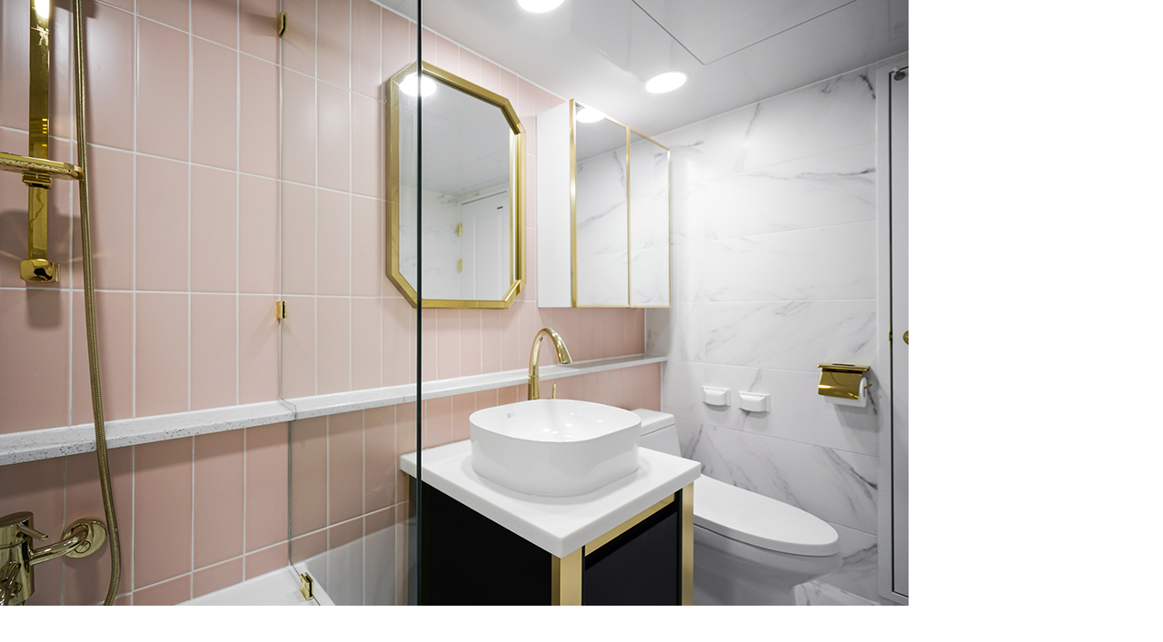

--- FILE ---
content_type: text/html; charset=utf-8
request_url: https://ms-housing.kr/bbs/view_image.php?bo_table=residence_gallery&fn=3068357811_ipbWskCd_1c5e9ff61529b8978eabcce41f484c5923c2de1b.jpg
body_size: 6272
content:
<!doctype html>
<html lang="ko">
<head>
<meta charset="utf-8">
<meta http-equiv="imagetoolbar" content="no">
<meta http-equiv="X-UA-Compatible" content="IE=Edge">
<!-- 230712추가 -->
<link rel="shortcut icon" href="https://ms-housing.kr/img/ms.ico" type="image/x-ico"/>
<meta property="og:image" content="https://ms-housing.kr/images/fulllogo.jpg">
<meta http-equiv="content-language" content="kr">
<link rel="canonical" href="https://ms-housing.kr">
<meta name="Author" contents="하다">
<meta name="Publisher" content="하다">
<meta name="Other Agent" content="하다">
<meta name="copyright" content="하다">
<meta name="Author-Date" content="2026-01-21" scheme="YYYY-MM-DD">
<meta name="Date" content="2026-01-21" scheme="YYYY-MM-DD">
<meta name="subject" content="이미지 크게보기 | 하다, 전국 인테리어 비교견적">
<meta name="title" content="이미지 크게보기 | 하다, 전국 인테리어 비교견적">
<meta name="description" content="이미지 크게보기 | 하다, 전국 인테리어 비교견적, 주거(아파트, 단독주택, 빌라)과 상업(사무실, 병원, 식당, 카페, 헬스장, 미용실) 인테리어 리모델링 하다에서 쉽고 편하게 해결하세요">
<meta name="Descript-xion" content="이미지 크게보기 | 하다, 전국 인테리어 비교견적, 하다는 전국 인테리어 비교견적 플랫폼으로 고객문의에 맞게 대응 가능한 시공업체를 최대 5개 매칭 시켜드립니다. 힘들게 발품 팔 필요도 없이 내가 원하는 공사 및 지역에 맞는 시공업체를 빠르게 매칭 시켜드립니다. 매칭 분야는 주거공간 및 상업공간 인테리어, 리모델링과 신축, 증축은 물론 단일, 부분공사까지 광범위하게 서비스를 제공하고 있습니다. 주거공간은 아파트, 빌라, 오피스텔, 단독주택, 상업공간은 병원, 식당, 학원, 학교, 사무실, 카페, 헬스장, 미용실, 매장, 다양한 종류의 숍등 전반적인 분야에 대해 시공업체 매칭이 진행됩니다. 또한 싱크대, 욕실, 목공등의 단일 공사에 대해서도 전문업체 및 시공팀을 매칭하고 있습니다. 서비스 가능지역은 서울, 인천, 대전, 울산, 세종, 광주, 대구, 부산등 특별 광역시도는 물론 경기도, 강원도, 충청도, 전라도, 경상도, 제주도까지 전국적으로 진행되고 있습니다.">
<meta property="og:locale" content="ko_KR">
<meta property="og:locale:alternate" content="ko_KR">
<meta property="og:author" content="하다">
<meta property="og:type" content="website">
<meta property="og:site_name" content="하다 : 전국 인테리어 비교견적">
<meta property="og:title" id="ogtitle" itemprop="name" content="이미지 크게보기 | 하다, 전국 인테리어 비교견적">
<meta property="og:description" id="ogdesc" content="이미지 크게보기 | 하다, 전국 인테리어 비교견적, 주거(아파트, 단독주택, 빌라)과 상업(사무실, 병원, 식당, 카페, 헬스장, 미용실) 인테리어 리모델링 하다에서 쉽고 편하게 해결하세요">
<meta property="og:url" content="https://ms-housing.kr/bbs/view_image.php?bo_table=residence_gallery&fn=3068357811_ipbWskCd_1c5e9ff61529b8978eabcce41f484c5923c2de1b.jpg">
<meta property="og:image" id="ogimg" content="https://ms-housing.kr/img/logo_social.png">
<meta name="apple-mobile-web-app-title" content="이미지 크게보기 | 하다, 전국 인테리어 비교견적">
<meta name="format-detection" content="telephone=no">
<meta name="theme-color" content="#ffffff">
<meta name="twitter:title" content="이미지 크게보기 | 하다, 전국 인테리어 비교견적">
<meta name="twitter:description" content="이미지 크게보기 | 하다, 전국 인테리어 비교견적, 주거(아파트, 단독주택, 빌라)과 상업(사무실, 병원, 식당, 카페, 헬스장, 미용실) 인테리어 리모델링 하다에서 쉽고 편하게 해결하세요">
<meta name="twitter:domain" content="https://ms-housing.kr">
<meta name="twitter:url" content="https://ms-housing.kr/bbs/view_image.php?bo_table=residence_gallery&fn=3068357811_ipbWskCd_1c5e9ff61529b8978eabcce41f484c5923c2de1b.jpg">
<meta name="twitter:image" content="https://ms-housing.kr/img/logo_social.png">
<meta name="twitter:image:width" content="400">
<meta name="twitter:image:height" content="210">
<meta name="twitter:card" content="summary">
<span itemscope="" itemtype="http://schema.org/Organization">
<link itemprop="url" href="https://ms-housing.kr">
<a itemprop="sameAs" href="https://www.facebook.com/MS15447391"></a>
<a itemprop="sameAs" href="http://blog.naver.com/ms-housing"></a>
</span>
<meta name="msapplication-TileColor" content="#ffffff">

<meta name="referrer" content="no-referrer-when-downgrade">
<meta name="robots" content="all">

<!-- 추가 끝 -->

<!--
<link rel="canonical" href="https://ms-housing.kr">
-->
<link rel="stylesheet" href="https://ms-housing.kr/css/font-awesome-4.7.0/css/font-awesome.min.css">

<title>이미지 크게보기 | 하다, 전국 인테리어 비교견적</title>
<link rel="stylesheet" href="https://ms-housing.kr/css/default.css?ver=1910101">
<!--[if lte IE 8]>
<script src="https://ms-housing.kr/js/html5.js"></script>
<![endif]-->
<script>
// 자바스크립트에서 사용하는 전역변수 선언
var g5_url       = "https://ms-housing.kr";
var g5_bbs_url   = "https://ms-housing.kr/bbs";
var g5_is_member = "";
var g5_is_admin  = "";
var g5_is_mobile = "";
var g5_bo_table  = "residence_gallery";
var g5_sca       = "";
var g5_editor    = "smarteditor2";
var g5_cookie_domain = ".ms-housing.kr";
</script>
<script src="https://ms-housing.kr/js/jquery-1.8.3.min.js"></script>
<script src="https://ms-housing.kr/js/common.js?ver=1910101"></script>
<script src="https://ms-housing.kr/js/wrest.js?ver=1910101"></script>
<script src="https://ms-housing.kr/ace_solution/lib/js/ace.common.js?ver=1910101"></script>
</head>
<body>
<span itemscope="" itemtype="http://schema.org/Organization">
 <link itemprop="url" href="https://ms-housing.kr">
 <a itemprop="sameAs" href="https://www.facebook.com/MS15447391"></a>
 <a itemprop="sameAs" href="http://blog.naver.com/ms-housing"></a>
 <a itemprop="sameAs" href="https://story.kakao.com/ch/ms-housing"></a
 <a itemprop="sameAs" href="https://play.google.com/store/apps/details?id=mshousing7.mobile&hl=ko"></a>
 <a itemprop="sameAs" href="https://cafe.naver.com/mshousings"></a>
 <a itemprop="sameAs" href="https://m.post.naver.com/ms-housing1"></a>
 <a itemprop="sameAs" href="https://tv.naver.com/mshousing"></a>
 <a itemprop="sameAs" href="https://www.instagram.com/ms.housing_official"></a>
</span>

<div><img src="https://ms-housing.kr/data/file/residence_gallery/3068357811_ipbWskCd_1c5e9ff61529b8978eabcce41f484c5923c2de1b.jpg" alt="" width="1000" height="667" class="draggable" style="position:relative;top:0;left:0;cursor:move;"></div>

<script>
var win_w = 1000;
var win_h = 667 + 70;
var win_l = (screen.width - win_w) / 2;
var win_t = (screen.height - win_h) / 2;

if(win_w > screen.width) {
    win_l = 0;
    win_w = screen.width - 20;

    if(win_h > screen.height) {
        win_t = 0;
        win_h = screen.height - 40;
    }
}

if(win_h > screen.height) {
    win_t = 0;
    win_h = screen.height - 40;

    if(win_w > screen.width) {
        win_w = screen.width - 20;
        win_l = 0;
    }
}

window.moveTo(win_l, win_t);
window.resizeTo(win_w, win_h);

$(function() {
    var is_draggable = false;
    var x = y = 0;
    var pos_x = pos_y = 0;

    $(".draggable").mousemove(function(e) {
        if(is_draggable) {
            x = parseInt($(this).css("left")) - (pos_x - e.pageX);
            y = parseInt($(this).css("top")) - (pos_y - e.pageY);

            pos_x = e.pageX;
            pos_y = e.pageY;

            $(this).css({ "left" : x, "top" : y });
        }

        return false;
    });

    $(".draggable").mousedown(function(e) {
        pos_x = e.pageX;
        pos_y = e.pageY;
        is_draggable = true;
        return false;
    });

    $(".draggable").mouseup(function() {
        is_draggable = false;
        return false;
    });

    $(".draggable").dblclick(function() {
        window.close();
    });
});
</script>

<!-- ie6,7에서 사이드뷰가 게시판 목록에서 아래 사이드뷰에 가려지는 현상 수정 -->
<!--[if lte IE 7]>
<script>
$(function() {
    var $sv_use = $(".sv_use");
    var count = $sv_use.length;

    $sv_use.each(function() {
        $(this).css("z-index", count);
        $(this).css("position", "relative");
        count = count - 1;
    });
});
</script>
<![endif]-->

<!-- daum 리마케팅 태그 코드 -->
<!-- daum 리마케팅 중지 230119
<script type="text/javascript">
    var roosevelt_params = {
        retargeting_id:'UOzmYOk3UUmL8YN.RiVkUQ00',
        tag_label:'Vj-vGEkqTieXFrszInv5tg'
    };
</script>
<script type="text/javascript" src="//adimg.daumcdn.net/rt/roosevelt.js" async></script>
-->

<!-- Google 리마케팅 태그 코드 -->
<!--------------------------------------------------
리마케팅 태그를 개인식별정보와 연결하거나 민감한 카테고리와 관련된 페이지에 추가해서는 안 됩니다. 리마케팅 태그를 설정하는 방법에 대해 자세히 알아보려면 다음 페이지를 참조하세요. http://google.com/ads/remarketingsetup
--------------------------------------------------->
<script type="text/javascript">
/* <![CDATA[ */
    var google_conversion_id = 934948663;
    var google_custom_params = window.google_tag_params;
    var google_remarketing_only = true;
/* ]]> */
</script>
<script type="text/javascript" src="//www.googleadservices.com/pagead/conversion.js"></script>
<noscript>
    <div style="display:inline;">
        <img height="1" width="1" style="border-style:none;" alt="" src="//googleads.g.doubleclick.net/pagead/viewthroughconversion/934948663/?value=0&amp;guid=ON&amp;script=0"/>
    </div>
</noscript>

<!-- 공통 적용 스크립트 , 모든 페이지에 노출되도록 설치. 단 전환페이지 설정값보다 항상 하단에 위치해야함 -->  
<script type="text/javascript" src="https://wcs.naver.net/wcslog.js"></script>
<script type="text/javascript"> 
    if (!wcs_add) var wcs_add={};
    wcs_add["wa"] = "s_57719c351e29";
    if (!_nasa) var _nasa={};
    wcs.inflow("ms-housing.kr");
    wcs_do(_nasa);
</script>

<!-- Meta Pixel Code 페북인스타 픽셀코드 추가 240409-->
<script>
!function(f,b,e,v,n,t,s)
{if(f.fbq)return;n=f.fbq=function(){n.callMethod?
n.callMethod.apply(n,arguments):n.queue.push(arguments)};
if(!f._fbq)f._fbq=n;n.push=n;n.loaded=!0;n.version='2.0';
n.queue=[];t=b.createElement(e);t.async=!0;
t.src=v;s=b.getElementsByTagName(e)[0];
s.parentNode.insertBefore(t,s)}(window, document,'script',
'https://connect.facebook.net/en_US/fbevents.js');
fbq('init', '3536430789991872');
fbq('track', 'PageView');
</script>
<noscript><img height="1" width="1" style="display:none"
src="https://www.facebook.com/tr?id=3536430789991872&ev=PageView&noscript=1"
/></noscript>
<!-- End Meta Pixel Code -->

<!-- 네이버 성과형 디스플레이 MAT연동 -->  
<script>
(function(a_,i_,r_,_b,_r,_i,_d,_g,_e){if(!a_[_b]){var n=function(){var c=i_.createElement(r_);c.onerror=function(){g.queue.filter(function(a){return 0<=_d.indexOf(a[0])}).forEach(function(a){a=a[1];a=a[a.length-1];"function"===typeof a&&a("error occur when load airbridge")})};c.async=1;c.src=_r;"complete"===i_.readyState?i_.head.appendChild(c):a_.addEventListener("load",function h(){a_.removeEventListener("load",h);i_.head.appendChild(c)})},g={queue:[],get isSDKEnabled(){return!1}};_i.concat(_d).forEach(function(c){var a=c.split("."),h=a.pop();a.reduce(function(p,q){return p[q]=p[q]||{}},g)[h]=function(){g.queue.push([c,arguments])}});a_[_b]=g;0<_g?(_b=new (a_.XDomainRequest||a_.XMLHttpRequest),_i=function(){},_b.open("GET",_r),_b.timeout=_g,_b.onload=function(){n()},_b.onerror=_i,_b.onprogress=_i,_b.ontimeout=_i,_b.send()):n()}})(window,document,"script","airbridge","//static.airbridge.io/sdk/latest/airbridge.min.js","init startTracking fetchResource setBanner setDownload setDownloads openDeeplink setDeeplinks sendWeb setUserAgent setUserAlias addUserAlias setMobileAppData setUserId setUserEmail setUserPhone setUserAttributes clearUser setDeviceAlias removeDeviceAlias clearDeviceAlias setDeviceIFV setDeviceIFA setDeviceGAID events.send events.signIn events.signUp events.signOut events.purchased events.addedToCart events.productDetailsViewEvent events.homeViewEvent events.productListViewEvent events.searchResultViewEvent".split(" "),["events.wait","createTouchpoint"],0);

airbridge.init({
    app: 'intehada',
    webToken: '3955e125f354437e855b03c3ba4fcfcc'
});
</script>

<!--  LOG corp Web Analitics & Live Chat  START 1-->
<!-- log로그 분석 코드 중지 230119
<script  type="text/javascript">
//<![CDATA[
    var _HCmz={
     PC:"",
     PT:"",
     SO:"",
     MP:""
    };
    function logCorpAScript_full(){
        HTTP_MSN_MEMBER_NAME="";/*member name*/
        LOGSID = "";/*logsid*/
        LOGREF = "";/*logref*/
        var prtc=(document.location.protocol=="https:")?"https://":"http://";
        var hst=prtc+"asp7.http.or.kr";
        var rnd="r"+(new Date().getTime()*Math.random()*9);
        this.ch=function(){
            if(document.getElementsByTagName("head")[0]){logCorpAnalysis_full.dls();}else{window.setTimeout(logCorpAnalysis_full.ch,30)}
        }
        this.dls=function(){
            var h=document.getElementsByTagName("head")[0];
            var s=document.createElement("script");s.type="text/jav"+"ascript";try{s.defer=true;}catch(e){};try{s.async=true;}catch(e){};
            if(h){s.src=hst+"/HTTP_MSN/UsrConfig/ms2017/js/ASP_Conf.js?s="+rnd;h.appendChild(s);}
        }
        this.init= function(){
            document.write('<img src="'+hst+'/sr.gif?d='+rnd+'" style="width:1px;height:1px;position:absolute;display:none" onload="logCorpAnalysis_full.ch()" alt="" />');
        }
    }
    if(typeof logCorpAnalysis_full=="undefined"){var logCorpAnalysis_full=new logCorpAScript_full();logCorpAnalysis_full.init();}
//]]>
</script>
<noscript><img src="http://asp7.http.or.kr/HTTP_MSN/Messenger/Noscript.php?key=ms2017" style="display:none;width:0;height:0;" alt="" /></noscript>
-->
<!-- LOG corp Web Analitics & Live Chat END -->

<!-- DSP 리타겟팅 Checking Script V.201603 Start-->
<!-- 와이더플래닛 코드 중지 230119
<script type="text/javascript" async="true">
    function dsp_loadrtgJS(b,c){var d=document.getElementsByTagName("head")[0],a=document.createElement("script");a.type="text/javascript";null!=c&&(a.charset="euc-kr");a.src=b;a.async="true";d.appendChild(a)}function dsp_load_rtg(b){dsp_loadrtgJS(("https:"==document.location.protocol?" https://":" http://")+b,"euc-kr")}dsp_load_rtg("realdmp.realclick.co.kr/rtarget/rtget.js?dsp_adid=myspace");
</script>
-->
<!-- DSP 리타겟팅 Checking Script V.201603 End-->
<!-- Tracking Script Start 2.0 -->
<!-- 와이더플래닛 코드 중지 230119
<script type="text/javascript" async="true">
    var dspu = "YD0bXlzcGFjZQ";      // === (필수)광고주key (변경하지마세요) ===
    var dspu,dspt,dspo,dspom;
    function loadanalJS_dsp(b,c){var d=document.getElementsByTagName("head")[0],a=document.createElement("sc"+"ript");a.type="text/javasc"+"ript";null!=c&&(a.charset="UTF-8");
        a.src=b;a.async="true";d.appendChild(a)}function loadanal_dsp(b){loadanalJS_dsp(("https:"==document.location.protocol?"https://":"http://")+b,"UTF-8");document.write('<span id=dsp_spn style=display:none;></span>');}
    loadanal_dsp("tk.realclick.co.kr/tk_comm.js?dspu="+dspu+"&dspt="+dspt+"&dspo="+dspo+"&dspom="+dspom);
</script>
-->
<!-- Tracking Script End 2.0 -->

<!-- WIDERPLANET  SCRIPT START 2019.4.2 -->
<!-- 와이더플래닛 코드 중지 230119
<div id="wp_tg_cts" style="display:none;"></div>
<script type="text/javascript">
    var wptg_tagscript_vars = wptg_tagscript_vars || [];
    wptg_tagscript_vars.push(
        (function() {
            return {
                wp_hcuid:"",   /*고객넘버 등 Unique ID (ex. 로그인  ID, 고객넘버 등 )를 암호화하여 대입.
                 *주의 : 로그인 하지 않은 사용자는 어떠한 값도 대입하지 않습니다.*/
                ti:"45092",	/*광고주 코드 */
                ty:"Home",	/*트래킹태그 타입 */
                device:"web"	/*디바이스 종류  (web 또는  mobile)*/

            };
        }));
</script>
<script type="text/javascript" async src="//cdn-aitg.widerplanet.com/js/wp_astg_4.0.js"></script>
-->
<!-- // WIDERPLANET  SCRIPT END 2019.4.2 -->
</body>
</html>


--- FILE ---
content_type: text/html; charset=utf-8
request_url: https://id.abr.ge/api/v2/third-party-cookie/identifier.html?requestID=456718857
body_size: 443
content:
<!DOCTYPE html>
<html>
<head><meta charset="utf-8"></head>
<body>

<pre>
    requestID: 456718857
    Reply: map[uuid:6b54c62b-3737-426e-a552-f670a83ec8e6]
</pre>
<script>
    var message = {
        requestID: '456718857',
        
        reply: (document.cookie.indexOf('ab180ClientId=') !== -1) ? {"uuid":"6b54c62b-3737-426e-a552-f670a83ec8e6"} : { error: 'Third party cookie is not supported' }
        
    }

    window.parent.postMessage(
        
        JSON.stringify(message)
        
    , '*');
</script>
</body>
</html>
